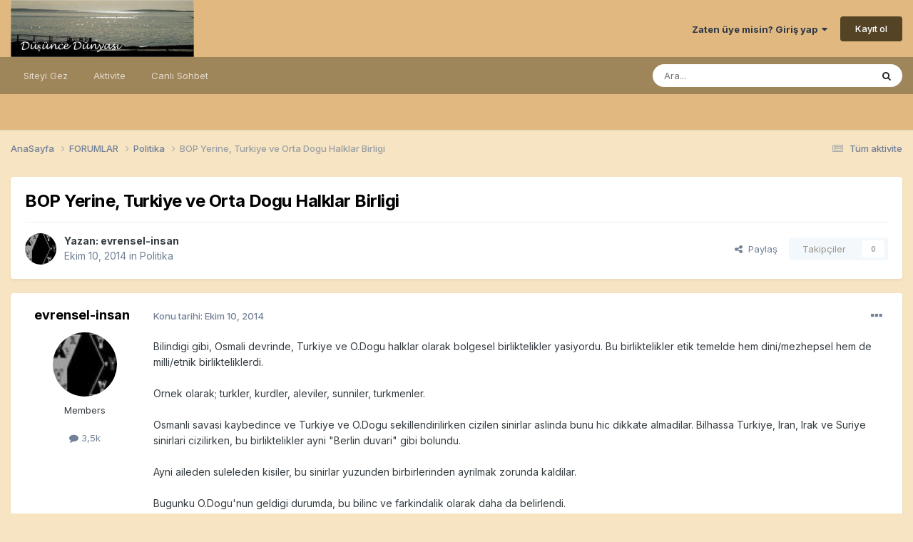

--- FILE ---
content_type: text/html;charset=UTF-8
request_url: https://forum.dusuncedunyasi.net/topic/1390-bop-yerine-turkiye-ve-orta-dogu-halklar-birligi/
body_size: 12248
content:
<!DOCTYPE html>
<html lang="tr-TR" dir="ltr">
	<head>
		<meta charset="utf-8">
        
		<title>BOP Yerine, Turkiye ve Orta Dogu Halklar Birligi - Politika - Düşünce Dünyası</title>
		
			<!-- Google tag (gtag.js) -->
<script async src="https://www.googletagmanager.com/gtag/js?id=G-QMG5YZBPEP"></script>
<script>
  window.dataLayer = window.dataLayer || [];
  function gtag(){dataLayer.push(arguments);}
  gtag('js', new Date());

  gtag('config', 'G-QMG5YZBPEP');
</script>
		
		
		
		

	<meta name="viewport" content="width=device-width, initial-scale=1">


	
	


	<meta name="twitter:card" content="summary" />




	
		
			
				<meta property="og:title" content="BOP Yerine, Turkiye ve Orta Dogu Halklar Birligi">
			
		
	

	
		
			
				<meta property="og:type" content="website">
			
		
	

	
		
			
				<meta property="og:url" content="https://forum.dusuncedunyasi.net/topic/1390-bop-yerine-turkiye-ve-orta-dogu-halklar-birligi/">
			
		
	

	
		
			
				<meta name="description" content="Bilindigi gibi, Osmali devrinde, Turkiye ve O.Dogu halklar olarak bolgesel birliktelikler yasiyordu. Bu birliktelikler etik temelde hem dini/mezhepsel hem de milli/etnik birlikteliklerdi.Ornek olarak; turkler, kurdler, aleviler, sunniler, turkmenler.Osmanli savasi kaybedince ve Turkiye ve O.Dogu ...">
			
		
	

	
		
			
				<meta property="og:description" content="Bilindigi gibi, Osmali devrinde, Turkiye ve O.Dogu halklar olarak bolgesel birliktelikler yasiyordu. Bu birliktelikler etik temelde hem dini/mezhepsel hem de milli/etnik birlikteliklerdi.Ornek olarak; turkler, kurdler, aleviler, sunniler, turkmenler.Osmanli savasi kaybedince ve Turkiye ve O.Dogu ...">
			
		
	

	
		
			
				<meta property="og:updated_time" content="2014-10-10T09:36:23Z">
			
		
	

	
		
			
				<meta property="og:site_name" content="Düşünce Dünyası">
			
		
	

	
		
			
				<meta property="og:locale" content="tr_TR">
			
		
	


	
		<link rel="canonical" href="https://forum.dusuncedunyasi.net/topic/1390-bop-yerine-turkiye-ve-orta-dogu-halklar-birligi/" />
	





<link rel="manifest" href="https://forum.dusuncedunyasi.net/manifest.webmanifest/">
<meta name="msapplication-config" content="https://forum.dusuncedunyasi.net/browserconfig.xml/">
<meta name="msapplication-starturl" content="/">
<meta name="application-name" content="Düşünce Dünyası">
<meta name="apple-mobile-web-app-title" content="Düşünce Dünyası">

	<meta name="theme-color" content="#e0b880">










<link rel="preload" href="//forum.dusuncedunyasi.net/applications/core/interface/font/fontawesome-webfont.woff2?v=4.7.0" as="font" crossorigin="anonymous">
		


	<link rel="preconnect" href="https://fonts.googleapis.com">
	<link rel="preconnect" href="https://fonts.gstatic.com" crossorigin>
	
		<link href="https://fonts.googleapis.com/css2?family=Inter:wght@300;400;500;600;700&display=swap" rel="stylesheet">
	



	<link rel='stylesheet' href='https://forum.dusuncedunyasi.net/uploads/css_built_1/341e4a57816af3ba440d891ca87450ff_framework.css?v=e57a1fe11f1755894539' media='all'>

	<link rel='stylesheet' href='https://forum.dusuncedunyasi.net/uploads/css_built_1/05e81b71abe4f22d6eb8d1a929494829_responsive.css?v=e57a1fe11f1755894539' media='all'>

	<link rel='stylesheet' href='https://forum.dusuncedunyasi.net/uploads/css_built_1/20446cf2d164adcc029377cb04d43d17_flags.css?v=e57a1fe11f1755894539' media='all'>

	<link rel='stylesheet' href='https://forum.dusuncedunyasi.net/uploads/css_built_1/90eb5adf50a8c640f633d47fd7eb1778_core.css?v=e57a1fe11f1755894539' media='all'>

	<link rel='stylesheet' href='https://forum.dusuncedunyasi.net/uploads/css_built_1/5a0da001ccc2200dc5625c3f3934497d_core_responsive.css?v=e57a1fe11f1755894539' media='all'>

	<link rel='stylesheet' href='https://forum.dusuncedunyasi.net/uploads/css_built_1/ec0c06d47f161faa24112e8cbf0665bc_chatbox.css?v=e57a1fe11f1755894539' media='all'>

	<link rel='stylesheet' href='https://forum.dusuncedunyasi.net/uploads/css_built_1/62e269ced0fdab7e30e026f1d30ae516_forums.css?v=e57a1fe11f1755894539' media='all'>

	<link rel='stylesheet' href='https://forum.dusuncedunyasi.net/uploads/css_built_1/76e62c573090645fb99a15a363d8620e_forums_responsive.css?v=e57a1fe11f1755894539' media='all'>

	<link rel='stylesheet' href='https://forum.dusuncedunyasi.net/uploads/css_built_1/ebdea0c6a7dab6d37900b9190d3ac77b_topics.css?v=e57a1fe11f1755894539' media='all'>





<link rel='stylesheet' href='https://forum.dusuncedunyasi.net/uploads/css_built_1/258adbb6e4f3e83cd3b355f84e3fa002_custom.css?v=e57a1fe11f1755894539' media='all'>




		
		

	
	<link rel='shortcut icon' href='https://forum.dusuncedunyasi.net/uploads/monthly_2021_06/favicon.ico' type="image/x-icon">

	</head>
	<body class="ipsApp ipsApp_front ipsJS_none ipsClearfix" data-controller="core.front.core.app"  data-message=""  data-pageapp="forums" data-pagelocation="front" data-pagemodule="forums" data-pagecontroller="topic" data-pageid="1390"   >
		
        

        

		<a href="#ipsLayout_mainArea" class="ipsHide" title="Go to main content on this page" accesskey="m">Jump to content</a>
		





		<div id="ipsLayout_header" class="ipsClearfix">
			<header>
				<div class="ipsLayout_container">
					


<a href='https://forum.dusuncedunyasi.net/' id='elLogo' accesskey='1'><img src="https://forum.dusuncedunyasi.net/uploads/monthly_2021_06/logo.jpg.67cf6f0d9307236d7141a7e207c33037.jpg" alt='Düşünce Dünyası'></a>

					
						

	<ul id="elUserNav" class="ipsList_inline cSignedOut ipsResponsive_showDesktop">
		
        
		
        
        
            
            
	


	<li class='cUserNav_icon ipsHide' id='elCart_container'></li>
	<li class='elUserNav_sep ipsHide' id='elCart_sep'></li>

<li id="elSignInLink">
                <a href="https://forum.dusuncedunyasi.net/login/" data-ipsmenu-closeonclick="false" data-ipsmenu id="elUserSignIn">
                    Zaten üye misin?  Giriş yap  <i class="fa fa-caret-down"></i>
                </a>
                
<div id='elUserSignIn_menu' class='ipsMenu ipsMenu_auto ipsHide'>
	<form accept-charset='utf-8' method='post' action='https://forum.dusuncedunyasi.net/login/'>
		<input type="hidden" name="csrfKey" value="fbc77f3813b6fb9c19b87a7cefb7ad76">
		<input type="hidden" name="ref" value="aHR0cHM6Ly9mb3J1bS5kdXN1bmNlZHVueWFzaS5uZXQvdG9waWMvMTM5MC1ib3AteWVyaW5lLXR1cmtpeWUtdmUtb3J0YS1kb2d1LWhhbGtsYXItYmlybGlnaS8=">
		<div data-role="loginForm">
			
			
			
				
<div class="ipsPad ipsForm ipsForm_vertical">
	<h4 class="ipsType_sectionHead">Giriş yap</h4>
	<br><br>
	<ul class='ipsList_reset'>
		<li class="ipsFieldRow ipsFieldRow_noLabel ipsFieldRow_fullWidth">
			
			
				<input type="text" placeholder="Lakap veya Email adresin" name="auth" autocomplete="email">
			
		</li>
		<li class="ipsFieldRow ipsFieldRow_noLabel ipsFieldRow_fullWidth">
			<input type="password" placeholder="Şifre" name="password" autocomplete="current-password">
		</li>
		<li class="ipsFieldRow ipsFieldRow_checkbox ipsClearfix">
			<span class="ipsCustomInput">
				<input type="checkbox" name="remember_me" id="remember_me_checkbox" value="1" checked aria-checked="true">
				<span></span>
			</span>
			<div class="ipsFieldRow_content">
				<label class="ipsFieldRow_label" for="remember_me_checkbox">Beni hatırla</label>
				<span class="ipsFieldRow_desc">Paylaşılan bilgisayarlarda önerilmez</span>
			</div>
		</li>
		<li class="ipsFieldRow ipsFieldRow_fullWidth">
			<button type="submit" name="_processLogin" value="usernamepassword" class="ipsButton ipsButton_primary ipsButton_small" id="elSignIn_submit">Giriş yap</button>
			
				<p class="ipsType_right ipsType_small">
					
						<a href='https://forum.dusuncedunyasi.net/lostpassword/' data-ipsDialog data-ipsDialog-title='Şifreni mi unuttun?'>
					
					Şifreni mi unuttun?</a>
				</p>
			
		</li>
	</ul>
</div>
			
		</div>
	</form>
</div>
            </li>
            
        
		
			<li>
				
					<a href="https://forum.dusuncedunyasi.net/register/" data-ipsdialog data-ipsdialog-size="narrow" data-ipsdialog-title="Kayıt ol"  id="elRegisterButton" class="ipsButton ipsButton_normal ipsButton_primary">Kayıt ol</a>
				
			</li>
		
	</ul>

						
<ul class='ipsMobileHamburger ipsList_reset ipsResponsive_hideDesktop'>
	<li data-ipsDrawer data-ipsDrawer-drawerElem='#elMobileDrawer'>
		<a href='#' >
			
			
				
			
			
			
			<i class='fa fa-navicon'></i>
		</a>
	</li>
</ul>
					
				</div>
			</header>
			

	<nav data-controller='core.front.core.navBar' class=' ipsResponsive_showDesktop'>
		<div class='ipsNavBar_primary ipsLayout_container '>
			<ul data-role="primaryNavBar" class='ipsClearfix'>
				


	
		
		
		<li  id='elNavSecondary_1' data-role="navBarItem" data-navApp="core" data-navExt="CustomItem">
			
			
				<a href="http://forum.dusuncedunyasi.net"  data-navItem-id="1" >
					Siteyi Gez<span class='ipsNavBar_active__identifier'></span>
				</a>
			
			
				<ul class='ipsNavBar_secondary ipsHide' data-role='secondaryNavBar'>
					


	
		
		
		<li  id='elNavSecondary_39' data-role="navBarItem" data-navApp="cms" data-navExt="Pages">
			
			
				<a href="https://forum.dusuncedunyasi.net/home/"  data-navItem-id="39" >
					Ana Sayfa<span class='ipsNavBar_active__identifier'></span>
				</a>
			
			
		</li>
	
	

	
		
		
		<li  id='elNavSecondary_41' data-role="navBarItem" data-navApp="core" data-navExt="CustomItem">
			
			
				<a href="http://forum.dusuncedunyasi.net"  data-navItem-id="41" >
					Forum<span class='ipsNavBar_active__identifier'></span>
				</a>
			
			
		</li>
	
	

	
		
		
		<li  id='elNavSecondary_3' data-role="navBarItem" data-navApp="core" data-navExt="Clubs">
			
			
				<a href="https://forum.dusuncedunyasi.net/clubs/"  data-navItem-id="3" >
					Kulüpler<span class='ipsNavBar_active__identifier'></span>
				</a>
			
			
		</li>
	
	

	
		
		
		<li  id='elNavSecondary_35' data-role="navBarItem" data-navApp="cms" data-navExt="Pages">
			
			
				<a href="https://forum.dusuncedunyasi.net/posts/"  data-navItem-id="35" >
					Makaleler<span class='ipsNavBar_active__identifier'></span>
				</a>
			
			
		</li>
	
	

	
		
		
		<li  id='elNavSecondary_36' data-role="navBarItem" data-navApp="cms" data-navExt="Pages">
			
			
				<a href="https://forum.dusuncedunyasi.net/videolar/"  data-navItem-id="36" >
					Videolar<span class='ipsNavBar_active__identifier'></span>
				</a>
			
			
		</li>
	
	

	
	

	
	

	
		
		
		<li  id='elNavSecondary_37' data-role="navBarItem" data-navApp="cms" data-navExt="Pages">
			
			
				<a href="https://forum.dusuncedunyasi.net/baglantilar/"  data-navItem-id="37" >
					Bağlantılar<span class='ipsNavBar_active__identifier'></span>
				</a>
			
			
		</li>
	
	

	
	

	
		
		
		<li  id='elNavSecondary_31' data-role="navBarItem" data-navApp="core" data-navExt="OnlineUsers">
			
			
				<a href="https://forum.dusuncedunyasi.net/online/"  data-navItem-id="31" >
					Çevrimiçi kullanıcılar<span class='ipsNavBar_active__identifier'></span>
				</a>
			
			
		</li>
	
	

	
		
		
		<li  id='elNavSecondary_32' data-role="navBarItem" data-navApp="core" data-navExt="Leaderboard">
			
			
				<a href="https://forum.dusuncedunyasi.net/leaderboard/"  data-navItem-id="32" >
					Liderler Sıralaması<span class='ipsNavBar_active__identifier'></span>
				</a>
			
			
		</li>
	
	

					<li class='ipsHide' id='elNavigationMore_1' data-role='navMore'>
						<a href='#' data-ipsMenu data-ipsMenu-appendTo='#elNavigationMore_1' id='elNavigationMore_1_dropdown'>More <i class='fa fa-caret-down'></i></a>
						<ul class='ipsHide ipsMenu ipsMenu_auto' id='elNavigationMore_1_dropdown_menu' data-role='moreDropdown'></ul>
					</li>
				</ul>
			
		</li>
	
	

	
		
		
		<li  id='elNavSecondary_2' data-role="navBarItem" data-navApp="core" data-navExt="CustomItem">
			
			
				<a href="https://forum.dusuncedunyasi.net/discover/"  data-navItem-id="2" >
					Aktivite<span class='ipsNavBar_active__identifier'></span>
				</a>
			
			
				<ul class='ipsNavBar_secondary ipsHide' data-role='secondaryNavBar'>
					


	
		
		
		<li  id='elNavSecondary_4' data-role="navBarItem" data-navApp="core" data-navExt="AllActivity">
			
			
				<a href="https://forum.dusuncedunyasi.net/discover/"  data-navItem-id="4" >
					Tüm aktivite<span class='ipsNavBar_active__identifier'></span>
				</a>
			
			
		</li>
	
	

	
	

	
	

	
	

	
		
		
		<li  id='elNavSecondary_8' data-role="navBarItem" data-navApp="core" data-navExt="Search">
			
			
				<a href="https://forum.dusuncedunyasi.net/search/"  data-navItem-id="8" >
					Ara<span class='ipsNavBar_active__identifier'></span>
				</a>
			
			
		</li>
	
	

	
	

					<li class='ipsHide' id='elNavigationMore_2' data-role='navMore'>
						<a href='#' data-ipsMenu data-ipsMenu-appendTo='#elNavigationMore_2' id='elNavigationMore_2_dropdown'>More <i class='fa fa-caret-down'></i></a>
						<ul class='ipsHide ipsMenu ipsMenu_auto' id='elNavigationMore_2_dropdown_menu' data-role='moreDropdown'></ul>
					</li>
				</ul>
			
		</li>
	
	

	
	

	
	

	
		
		
		<li  id='elNavSecondary_42' data-role="navBarItem" data-navApp="bimchatbox" data-navExt="Chatbox">
			
			
				<a href="https://forum.dusuncedunyasi.net/bimchatbox/"  data-navItem-id="42" >
					Canlı Sohbet<span class='ipsNavBar_active__identifier'></span>
				</a>
			
			
		</li>
	
	

				<li class='ipsHide' id='elNavigationMore' data-role='navMore'>
					<a href='#' data-ipsMenu data-ipsMenu-appendTo='#elNavigationMore' id='elNavigationMore_dropdown'>More</a>
					<ul class='ipsNavBar_secondary ipsHide' data-role='secondaryNavBar'>
						<li class='ipsHide' id='elNavigationMore_more' data-role='navMore'>
							<a href='#' data-ipsMenu data-ipsMenu-appendTo='#elNavigationMore_more' id='elNavigationMore_more_dropdown'>More <i class='fa fa-caret-down'></i></a>
							<ul class='ipsHide ipsMenu ipsMenu_auto' id='elNavigationMore_more_dropdown_menu' data-role='moreDropdown'></ul>
						</li>
					</ul>
				</li>
			</ul>
			

	<div id="elSearchWrapper">
		<div id='elSearch' data-controller="core.front.core.quickSearch">
			<form accept-charset='utf-8' action='//forum.dusuncedunyasi.net/search/?do=quicksearch' method='post'>
                <input type='search' id='elSearchField' placeholder='Ara...' name='q' autocomplete='off' aria-label='Ara'>
                <details class='cSearchFilter'>
                    <summary class='cSearchFilter__text'></summary>
                    <ul class='cSearchFilter__menu'>
                        
                        <li><label><input type="radio" name="type" value="all" ><span class='cSearchFilter__menuText'>Herşeyi</span></label></li>
                        
                            
                                <li><label><input type="radio" name="type" value='contextual_{&quot;type&quot;:&quot;forums_topic&quot;,&quot;nodes&quot;:9}' checked><span class='cSearchFilter__menuText'>Bu bölümü</span></label></li>
                            
                                <li><label><input type="radio" name="type" value='contextual_{&quot;type&quot;:&quot;forums_topic&quot;,&quot;item&quot;:1390}' checked><span class='cSearchFilter__menuText'>This Topic</span></label></li>
                            
                        
                        
                            <li><label><input type="radio" name="type" value="core_statuses_status"><span class='cSearchFilter__menuText'>Durum güncellemeleri</span></label></li>
                        
                            <li><label><input type="radio" name="type" value="forums_topic"><span class='cSearchFilter__menuText'>Konular</span></label></li>
                        
                            <li><label><input type="radio" name="type" value="nexus_package_item"><span class='cSearchFilter__menuText'>Products</span></label></li>
                        
                            <li><label><input type="radio" name="type" value="cms_pages_pageitem"><span class='cSearchFilter__menuText'>Pages</span></label></li>
                        
                            <li><label><input type="radio" name="type" value="cms_records2"><span class='cSearchFilter__menuText'>Posts</span></label></li>
                        
                            <li><label><input type="radio" name="type" value="core_members"><span class='cSearchFilter__menuText'>Üyeler</span></label></li>
                        
                    </ul>
                </details>
				<button class='cSearchSubmit' type="submit" aria-label='Ara'><i class="fa fa-search"></i></button>
			</form>
		</div>
	</div>

		</div>
	</nav>

			
<ul id='elMobileNav' class='ipsResponsive_hideDesktop' data-controller='core.front.core.mobileNav'>
	
		
			
			
				
				
			
				
					<li id='elMobileBreadcrumb'>
						<a href='https://forum.dusuncedunyasi.net/forum/9-politika/'>
							<span>Politika</span>
						</a>
					</li>
				
				
			
				
				
			
		
	
	
	
	<li >
		<a data-action="defaultStream" href='https://forum.dusuncedunyasi.net/discover/'><i class="fa fa-newspaper-o" aria-hidden="true"></i></a>
	</li>

	

	
		<li class='ipsJS_show'>
			<a href='https://forum.dusuncedunyasi.net/search/'><i class='fa fa-search'></i></a>
		</li>
	
</ul>
		</div>
		<main id="ipsLayout_body" class="ipsLayout_container">
			<div id="ipsLayout_contentArea">
				<div id="ipsLayout_contentWrapper">
					
<nav class='ipsBreadcrumb ipsBreadcrumb_top ipsFaded_withHover'>
	

	<ul class='ipsList_inline ipsPos_right'>
		
		<li >
			<a data-action="defaultStream" class='ipsType_light '  href='https://forum.dusuncedunyasi.net/discover/'><i class="fa fa-newspaper-o" aria-hidden="true"></i> <span>Tüm aktivite</span></a>
		</li>
		
	</ul>

	<ul data-role="breadcrumbList">
		<li>
			<a title="AnaSayfa" href='https://forum.dusuncedunyasi.net/'>
				<span>AnaSayfa <i class='fa fa-angle-right'></i></span>
			</a>
		</li>
		
		
			<li>
				
					<a href='https://forum.dusuncedunyasi.net/forum/5-forumlar/'>
						<span>FORUMLAR <i class='fa fa-angle-right' aria-hidden="true"></i></span>
					</a>
				
			</li>
		
			<li>
				
					<a href='https://forum.dusuncedunyasi.net/forum/9-politika/'>
						<span>Politika <i class='fa fa-angle-right' aria-hidden="true"></i></span>
					</a>
				
			</li>
		
			<li>
				
					BOP Yerine, Turkiye ve Orta Dogu Halklar Birligi
				
			</li>
		
	</ul>
</nav>
					
					<div id="ipsLayout_mainArea">
						<script async src="https://pagead2.googlesyndication.com/pagead/js/adsbygoogle.js?client=ca-pub-3412107378336968"
     crossorigin="anonymous"></script>
						
						
						

	




						



<div class="ipsPageHeader ipsResponsive_pull ipsBox ipsPadding sm:ipsPadding:half ipsMargin_bottom">
		
	
	<div class="ipsFlex ipsFlex-ai:center ipsFlex-fw:wrap ipsGap:4">
		<div class="ipsFlex-flex:11">
			<h1 class="ipsType_pageTitle ipsContained_container">
				

				
				
					<span class="ipsType_break ipsContained">
						<span>BOP Yerine, Turkiye ve Orta Dogu Halklar Birligi</span>
					</span>
				
			</h1>
			
			
		</div>
		
	</div>
	<hr class="ipsHr">
	<div class="ipsPageHeader__meta ipsFlex ipsFlex-jc:between ipsFlex-ai:center ipsFlex-fw:wrap ipsGap:3">
		<div class="ipsFlex-flex:11">
			<div class="ipsPhotoPanel ipsPhotoPanel_mini ipsPhotoPanel_notPhone ipsClearfix">
				


	<a href="https://forum.dusuncedunyasi.net/profile/31-evrensel-insan/" rel="nofollow" data-ipsHover data-ipsHover-width="370" data-ipsHover-target="https://forum.dusuncedunyasi.net/profile/31-evrensel-insan/?do=hovercard" class="ipsUserPhoto ipsUserPhoto_mini" title="evrensel-insan üyemizin profiline bak">
		<img src='https://forum.dusuncedunyasi.net/uploads/av-31.jpg' alt='evrensel-insan' loading="lazy">
	</a>

				<div>
					<p class="ipsType_reset ipsType_blendLinks">
						<span class="ipsType_normal">
						
							<strong>Yazan: 


<a href='https://forum.dusuncedunyasi.net/profile/31-evrensel-insan/' rel="nofollow" data-ipsHover data-ipsHover-width='370' data-ipsHover-target='https://forum.dusuncedunyasi.net/profile/31-evrensel-insan/?do=hovercard&amp;referrer=https%253A%252F%252Fforum.dusuncedunyasi.net%252Ftopic%252F1390-bop-yerine-turkiye-ve-orta-dogu-halklar-birligi%252F' title="evrensel-insan üyemizin profiline bak" class="ipsType_break">evrensel-insan</a></strong><br>
							<span class="ipsType_light"><time datetime='2014-10-10T09:36:23Z' title='10-10-2014 09:36' data-short='11 yr'>Ekim 10, 2014</time> in <a href="https://forum.dusuncedunyasi.net/forum/9-politika/">Politika</a></span>
						
						</span>
					</p>
				</div>
			</div>
		</div>
		
			<div class="ipsFlex-flex:01 ipsResponsive_hidePhone">
				<div class="ipsShareLinks">
					
						


    <a href='#elShareItem_897127768_menu' id='elShareItem_897127768' data-ipsMenu class='ipsShareButton ipsButton ipsButton_verySmall ipsButton_link ipsButton_link--light'>
        <span><i class='fa fa-share-alt'></i></span> &nbsp;Paylaş
    </a>

    <div class='ipsPadding ipsMenu ipsMenu_normal ipsHide' id='elShareItem_897127768_menu' data-controller="core.front.core.sharelink">
        
        
        	
        
        <span data-ipsCopy data-ipsCopy-flashmessage>
            <a href="https://forum.dusuncedunyasi.net/topic/1390-bop-yerine-turkiye-ve-orta-dogu-halklar-birligi/" class="ipsButton ipsButton_light ipsButton_small ipsButton_fullWidth" data-role="copyButton" data-clipboard-text="https://forum.dusuncedunyasi.net/topic/1390-bop-yerine-turkiye-ve-orta-dogu-halklar-birligi/" data-ipstooltip title='Copy Link to Clipboard'><i class="fa fa-clone"></i> https://forum.dusuncedunyasi.net/topic/1390-bop-yerine-turkiye-ve-orta-dogu-halklar-birligi/</a>
        </span>
        <ul class='ipsShareLinks ipsMargin_top:half'>
            
                <li>
<a href="https://x.com/share?url=https%3A%2F%2Fforum.dusuncedunyasi.net%2Ftopic%2F1390-bop-yerine-turkiye-ve-orta-dogu-halklar-birligi%2F" class="cShareLink cShareLink_x" target="_blank" data-role="shareLink" title='Share on X' data-ipsTooltip rel='nofollow noopener'>
    <i class="fa fa-x"></i>
</a></li>
            
                <li>
<a href="https://www.facebook.com/sharer/sharer.php?u=https%3A%2F%2Fforum.dusuncedunyasi.net%2Ftopic%2F1390-bop-yerine-turkiye-ve-orta-dogu-halklar-birligi%2F" class="cShareLink cShareLink_facebook" target="_blank" data-role="shareLink" title='Share on Facebook' data-ipsTooltip rel='noopener nofollow'>
	<i class="fa fa-facebook"></i>
</a></li>
            
                <li>
<a href="https://www.reddit.com/submit?url=https%3A%2F%2Fforum.dusuncedunyasi.net%2Ftopic%2F1390-bop-yerine-turkiye-ve-orta-dogu-halklar-birligi%2F&amp;title=BOP+Yerine%2C+Turkiye+ve+Orta+Dogu+Halklar+Birligi" rel="nofollow noopener" class="cShareLink cShareLink_reddit" target="_blank" title='Share on Reddit' data-ipsTooltip>
	<i class="fa fa-reddit"></i>
</a></li>
            
                <li>
<a href="mailto:?subject=BOP%20Yerine%2C%20Turkiye%20ve%20Orta%20Dogu%20Halklar%20Birligi&body=https%3A%2F%2Fforum.dusuncedunyasi.net%2Ftopic%2F1390-bop-yerine-turkiye-ve-orta-dogu-halklar-birligi%2F" rel='nofollow' class='cShareLink cShareLink_email' title='Share via email' data-ipsTooltip>
	<i class="fa fa-envelope"></i>
</a></li>
            
                <li>
<a href="https://pinterest.com/pin/create/button/?url=https://forum.dusuncedunyasi.net/topic/1390-bop-yerine-turkiye-ve-orta-dogu-halklar-birligi/&amp;media=" class="cShareLink cShareLink_pinterest" rel="nofollow noopener" target="_blank" data-role="shareLink" title='Share on Pinterest' data-ipsTooltip>
	<i class="fa fa-pinterest"></i>
</a></li>
            
        </ul>
        
            <hr class='ipsHr'>
            <button class='ipsHide ipsButton ipsButton_verySmall ipsButton_light ipsButton_fullWidth ipsMargin_top:half' data-controller='core.front.core.webshare' data-role='webShare' data-webShareTitle='BOP Yerine, Turkiye ve Orta Dogu Halklar Birligi' data-webShareText='BOP Yerine, Turkiye ve Orta Dogu Halklar Birligi' data-webShareUrl='https://forum.dusuncedunyasi.net/topic/1390-bop-yerine-turkiye-ve-orta-dogu-halklar-birligi/'>More sharing options...</button>
        
    </div>

					
					
                    

					



					

<div data-followApp='forums' data-followArea='topic' data-followID='1390' data-controller='core.front.core.followButton'>
	

	<a href='https://forum.dusuncedunyasi.net/login/' rel="nofollow" class="ipsFollow ipsPos_middle ipsButton ipsButton_light ipsButton_verySmall ipsButton_disabled" data-role="followButton" data-ipsTooltip title='Sign in to follow this'>
		<span>Takipçiler</span>
		<span class='ipsCommentCount'>0</span>
	</a>

</div>
				</div>
			</div>
					
	</div>
	
	
</div>








<div class="ipsClearfix">
	<ul class="ipsToolList ipsToolList_horizontal ipsClearfix ipsSpacer_both ipsResponsive_hidePhone">
		
		
		
	</ul>
</div>

<div id="comments" data-controller="core.front.core.commentFeed,forums.front.topic.view, core.front.core.ignoredComments" data-autopoll data-baseurl="https://forum.dusuncedunyasi.net/topic/1390-bop-yerine-turkiye-ve-orta-dogu-halklar-birligi/" data-lastpage data-feedid="topic-1390" class="cTopic ipsClear ipsSpacer_top">
	
			
	

	

<div data-controller='core.front.core.recommendedComments' data-url='https://forum.dusuncedunyasi.net/topic/1390-bop-yerine-turkiye-ve-orta-dogu-halklar-birligi/?recommended=comments' class='ipsRecommendedComments ipsHide'>
	<div data-role="recommendedComments">
		<h2 class='ipsType_sectionHead ipsType_large ipsType_bold ipsMargin_bottom'>Recommended Posts</h2>
		
	</div>
</div>
	
	<div id="elPostFeed" data-role="commentFeed" data-controller="core.front.core.moderation" >
		<form action="https://forum.dusuncedunyasi.net/topic/1390-bop-yerine-turkiye-ve-orta-dogu-halklar-birligi/?csrfKey=fbc77f3813b6fb9c19b87a7cefb7ad76&amp;do=multimodComment" method="post" data-ipspageaction data-role="moderationTools">
			
			
				

					

					
					



<a id='findComment-11768'></a>
<a id='comment-11768'></a>
<article  id='elComment_11768' class='cPost ipsBox ipsResponsive_pull  ipsComment  ipsComment_parent ipsClearfix ipsClear ipsColumns ipsColumns_noSpacing ipsColumns_collapsePhone    '>
	

	

	<div class='cAuthorPane_mobile ipsResponsive_showPhone'>
		<div class='cAuthorPane_photo'>
			<div class='cAuthorPane_photoWrap'>
				


	<a href="https://forum.dusuncedunyasi.net/profile/31-evrensel-insan/" rel="nofollow" data-ipsHover data-ipsHover-width="370" data-ipsHover-target="https://forum.dusuncedunyasi.net/profile/31-evrensel-insan/?do=hovercard" class="ipsUserPhoto ipsUserPhoto_large" title="evrensel-insan üyemizin profiline bak">
		<img src='https://forum.dusuncedunyasi.net/uploads/av-31.jpg' alt='evrensel-insan' loading="lazy">
	</a>

				
				
			</div>
		</div>
		<div class='cAuthorPane_content'>
			<h3 class='ipsType_sectionHead cAuthorPane_author ipsType_break ipsType_blendLinks ipsFlex ipsFlex-ai:center'>
				


<a href='https://forum.dusuncedunyasi.net/profile/31-evrensel-insan/' rel="nofollow" data-ipsHover data-ipsHover-width='370' data-ipsHover-target='https://forum.dusuncedunyasi.net/profile/31-evrensel-insan/?do=hovercard&amp;referrer=https%253A%252F%252Fforum.dusuncedunyasi.net%252Ftopic%252F1390-bop-yerine-turkiye-ve-orta-dogu-halklar-birligi%252F' title="evrensel-insan üyemizin profiline bak" class="ipsType_break">evrensel-insan</a>
			</h3>
			<div class='ipsType_light ipsType_reset'>
			    <a href='https://forum.dusuncedunyasi.net/topic/1390-bop-yerine-turkiye-ve-orta-dogu-halklar-birligi/#findComment-11768' rel="nofollow" class='ipsType_blendLinks'>Konu tarihi: <time datetime='2014-10-10T09:36:23Z' title='10-10-2014 09:36' data-short='11 yr'>Ekim 10, 2014</time></a>
				
			</div>
		</div>
	</div>
	<aside class='ipsComment_author cAuthorPane ipsColumn ipsColumn_medium ipsResponsive_hidePhone'>
		<h3 class='ipsType_sectionHead cAuthorPane_author ipsType_blendLinks ipsType_break'><strong>


<a href='https://forum.dusuncedunyasi.net/profile/31-evrensel-insan/' rel="nofollow" data-ipsHover data-ipsHover-width='370' data-ipsHover-target='https://forum.dusuncedunyasi.net/profile/31-evrensel-insan/?do=hovercard&amp;referrer=https%253A%252F%252Fforum.dusuncedunyasi.net%252Ftopic%252F1390-bop-yerine-turkiye-ve-orta-dogu-halklar-birligi%252F' title="evrensel-insan üyemizin profiline bak" class="ipsType_break">evrensel-insan</a></strong>
			
		</h3>
		<ul class='cAuthorPane_info ipsList_reset'>
			<li data-role='photo' class='cAuthorPane_photo'>
				<div class='cAuthorPane_photoWrap'>
					


	<a href="https://forum.dusuncedunyasi.net/profile/31-evrensel-insan/" rel="nofollow" data-ipsHover data-ipsHover-width="370" data-ipsHover-target="https://forum.dusuncedunyasi.net/profile/31-evrensel-insan/?do=hovercard" class="ipsUserPhoto ipsUserPhoto_large" title="evrensel-insan üyemizin profiline bak">
		<img src='https://forum.dusuncedunyasi.net/uploads/av-31.jpg' alt='evrensel-insan' loading="lazy">
	</a>

					
					
				</div>
			</li>
			
				<li data-role='group'>Members</li>
				
			
			
				<li data-role='stats' class='ipsMargin_top'>
					<ul class="ipsList_reset ipsType_light ipsFlex ipsFlex-ai:center ipsFlex-jc:center ipsGap_row:2 cAuthorPane_stats">
						<li>
							
								<a href="https://forum.dusuncedunyasi.net/profile/31-evrensel-insan/content/" rel="nofollow" title="3.544 mesaj" data-ipsTooltip class="ipsType_blendLinks">
							
								<i class="fa fa-comment"></i> 3,5k
							
								</a>
							
						</li>
						
					</ul>
				</li>
			
			
				

			
		</ul>
	</aside>
	<div class='ipsColumn ipsColumn_fluid ipsMargin:none'>
		

<div id='comment-11768_wrap' data-controller='core.front.core.comment' data-commentApp='forums' data-commentType='forums' data-commentID="11768" data-quoteData='{&quot;userid&quot;:31,&quot;username&quot;:&quot;evrensel-insan&quot;,&quot;timestamp&quot;:1412933783,&quot;contentapp&quot;:&quot;forums&quot;,&quot;contenttype&quot;:&quot;forums&quot;,&quot;contentid&quot;:1390,&quot;contentclass&quot;:&quot;forums_Topic&quot;,&quot;contentcommentid&quot;:11768}' class='ipsComment_content ipsType_medium'>

	<div class='ipsComment_meta ipsType_light ipsFlex ipsFlex-ai:center ipsFlex-jc:between ipsFlex-fd:row-reverse'>
		<div class='ipsType_light ipsType_reset ipsType_blendLinks ipsComment_toolWrap'>
			<div class='ipsResponsive_hidePhone ipsComment_badges'>
				<ul class='ipsList_reset ipsFlex ipsFlex-jc:end ipsFlex-fw:wrap ipsGap:2 ipsGap_row:1'>
					
					
					
					
					
				</ul>
			</div>
			<ul class='ipsList_reset ipsComment_tools'>
				<li>
					<a href='#elControls_11768_menu' class='ipsComment_ellipsis' id='elControls_11768' title='Daha fazla seçenek...' data-ipsMenu data-ipsMenu-appendTo='#comment-11768_wrap'><i class='fa fa-ellipsis-h'></i></a>
					<ul id='elControls_11768_menu' class='ipsMenu ipsMenu_narrow ipsHide'>
						
							<li class='ipsMenu_item'><a href='https://forum.dusuncedunyasi.net/topic/1390-bop-yerine-turkiye-ve-orta-dogu-halklar-birligi/?do=reportComment&amp;comment=11768' data-ipsDialog data-ipsDialog-remoteSubmit data-ipsDialog-size='medium' data-ipsDialog-flashMessage='Thanks for your report.' data-ipsDialog-title="Report post" data-action='reportComment' title='Report this content'>Report</a></li>
						
						
                        
						
						
						
							
								
							
							
							
							
							
							
						
					</ul>
				</li>
				
			</ul>
		</div>

		<div class='ipsType_reset ipsResponsive_hidePhone'>
		   
		   Konu tarihi: <time datetime='2014-10-10T09:36:23Z' title='10-10-2014 09:36' data-short='11 yr'>Ekim 10, 2014</time>
		   
			
			<span class='ipsResponsive_hidePhone'>
				
				
			</span>
		</div>
	</div>

	

    

	<div class='cPost_contentWrap'>
		
		<div data-role='commentContent' class='ipsType_normal ipsType_richText ipsPadding_bottom ipsContained' data-controller='core.front.core.lightboxedImages'>
			<p>Bilindigi gibi, Osmali devrinde, Turkiye ve O.Dogu halklar olarak bolgesel birliktelikler yasiyordu. Bu birliktelikler etik temelde hem dini/mezhepsel hem de milli/etnik birlikteliklerdi.<br /><br />Ornek olarak; turkler, kurdler, aleviler, sunniler, turkmenler.<br /><br />Osmanli savasi kaybedince ve Turkiye ve O.Dogu sekillendirilirken cizilen sinirlar aslinda bunu hic dikkate almadilar. Bilhassa Turkiye, Iran, Irak ve Suriye sinirlari cizilirken, bu birliktelikler ayni "Berlin duvari" gibi bolundu.<br /><br />Ayni aileden suleleden kisiler, bu sinirlar yuzunden birbirlerinden ayrilmak zorunda kaldilar.<br /><br />Bugunku O.Dogu'nun geldigi durumda, bu bilinc ve farkindalik olarak daha da belirlendi.<br /><br />Mesela Kobani yerlesim merkezindeki cogu kisinin, karsisindaki Turkiye sinirinda akrabalari var. Bu butun 900 k.m ve Iran siniri icin de gecerli<br /><br />Benim dusuncem, evrensel-hukuk insan haklari ve hak ve ozgurlukler acisindan bir cesit yaratilacak "diplomatic birlik" yani bu ulkerler arasi sinir andlasmalari ile bu ulkelerde yasayan akrabalarin yakinlarinin biri biri ile gorusebilme kolayliginin saglanmasi.<br /><br />Bir cesit "Avrupa Birligi" pasaport kontrolunun ortadan kalkmasi ve sanki ayni ulke de yasiyorlarmis gibi, biribirleri ile gorusebilmeleri.<br /><br />Bu dusunce de BOP'taki gibi, ne petrolvari ekonomik bir cikar, ne mikroatrimcilik gibi politik bir cikar, ne yonetim/yonlendirim ve kullanim gibi iktidar cikari, ne de bir stratejik cikar yok.<br /><br />Sadece insani olarak bolgede yasayan ve ayni etik degerleri paylasan ve akraba olan halklarin evrensel hukuk insan haklari temelindeki iliski hak ve ozgurlugu soz konusu.<br /><br />Ben aslinda pratikte her beyni calisanin ve cagdas olmak isteyenin, butun bu olanlardan bu dusunceyi algilayabilecegini dusunuyorum.<br /><br />Aslinda batinin da halklarinin bu temelde dusunce uretmesi ve birlesmesi, bu dusunceye destek verecek.<br /><br />Tabi butun bunlarin saglanabilmesi her bir butunlugun parcasi olan ulkenin durumu algi bilinc duzeyleri iktidarlari ve ulke yonetimleri farklilik gosteriyor.<br /><br />Ayrica bu dusunceye sicak bakmalari da onlara bir suru cikar farklarinin kaybini getirecek.<br /><br />Yalniz boyle bir dusunce mucadelesinin halklar arasindaki ortak ses verisinin yanki bulacagini ve duyulacagini dusunuyorum.<br /><br />En azindan son uc gundur Turkiye de olanlar ve provakasyonlar, ISID, Hizbullah, PKK ve devlet polis/sivil provakasyonlari halklar icin sokaga cikan ve demokratik hakkini kullananlari bu provakatorlerden farkli kilacak.</p>

			
		</div>

		
			<div class='ipsItemControls'>
				
					
						

	<div data-controller='core.front.core.reaction' class='ipsItemControls_right ipsClearfix '>	
		<div class='ipsReact ipsPos_right'>
			
				
				<div class='ipsReact_blurb ' data-role='reactionBlurb'>
					
						

	
	<ul class='ipsReact_reactions'>
		
		
			
				
				<li class='ipsReact_reactCount'>
					
						<span data-ipsTooltip title="Like">
					
							<span>
								<img src='https://forum.dusuncedunyasi.net/uploads/reactions/react_like.png' alt="Like" loading="lazy">
							</span>
							<span>
								4
							</span>
					
						</span>
					
				</li>
			
		
	</ul>

					
				</div>
			
			
			
		</div>
	</div>

					
				
				<ul class='ipsComment_controls ipsClearfix ipsItemControls_left' data-role="commentControls">
					
						
						
						
						
												
					
					<li class='ipsHide' data-role='commentLoading'>
						<span class='ipsLoading ipsLoading_tiny ipsLoading_noAnim'></span>
					</li>
				</ul>
			</div>
		

		
			

		
	</div>

	
    
</div>
	</div>
</article>
					
					
					
				
			
			
<input type="hidden" name="csrfKey" value="fbc77f3813b6fb9c19b87a7cefb7ad76" />


		</form>
	</div>

	
	
	
	
	
		<a id="replyForm"></a>
	<div data-role="replyArea" class="cTopicPostArea ipsBox ipsResponsive_pull ipsPadding cTopicPostArea_noSize ipsSpacer_top" >
			
				
				

<div>
	<input type="hidden" name="csrfKey" value="fbc77f3813b6fb9c19b87a7cefb7ad76">
	
		<div class='ipsType_center ipsPad cGuestTeaser'>
			
				<h2 class='ipsType_pageTitle'>Create an account or sign in to comment</h2>
				<p class='ipsType_light ipsType_normal ipsType_reset ipsSpacer_top ipsSpacer_half'>You need to be a member in order to leave a comment</p>
			
	
			<div class='ipsBox ipsPad ipsSpacer_top'>
				<div class='ipsGrid ipsGrid_collapsePhone'>
					<div class='ipsGrid_span6 cGuestTeaser_left'>
						<h2 class='ipsType_sectionHead'>Create an account</h2>
						<p class='ipsType_normal ipsType_reset ipsType_light ipsSpacer_bottom'>Sign up for a new account in our community. It's easy!</p>
						
							<a href='https://forum.dusuncedunyasi.net/register/' class='ipsButton ipsButton_primary ipsButton_small' data-ipsDialog data-ipsDialog-size='narrow' data-ipsDialog-title='Kayıt ol'>
						
						Register a new account</a>
					</div>
					<div class='ipsGrid_span6 cGuestTeaser_right'>
						<h2 class='ipsType_sectionHead'>Giriş yap</h2>
						<p class='ipsType_normal ipsType_reset ipsType_light ipsSpacer_bottom'>Already have an account? Sign in here.</p>
						<a href='https://forum.dusuncedunyasi.net/login/?ref=aHR0cHM6Ly9mb3J1bS5kdXN1bmNlZHVueWFzaS5uZXQvdG9waWMvMTM5MC1ib3AteWVyaW5lLXR1cmtpeWUtdmUtb3J0YS1kb2d1LWhhbGtsYXItYmlybGlnaS8jcmVwbHlGb3Jt' data-ipsDialog data-ipsDialog-size='medium' data-ipsDialog-remoteVerify="false" data-ipsDialog-title="Sign In Now" class='ipsButton ipsButton_primary ipsButton_small'>Sign In Now</a>
					</div>
				</div>
			</div>
		</div>
	
</div>
			
		</div>
	

	
		<div class="ipsBox ipsPadding ipsResponsive_pull ipsResponsive_showPhone ipsMargin_top">
			<div class="ipsShareLinks">
				
					


    <a href='#elShareItem_977556086_menu' id='elShareItem_977556086' data-ipsMenu class='ipsShareButton ipsButton ipsButton_verySmall ipsButton_light '>
        <span><i class='fa fa-share-alt'></i></span> &nbsp;Paylaş
    </a>

    <div class='ipsPadding ipsMenu ipsMenu_normal ipsHide' id='elShareItem_977556086_menu' data-controller="core.front.core.sharelink">
        
        
        	
        
        <span data-ipsCopy data-ipsCopy-flashmessage>
            <a href="https://forum.dusuncedunyasi.net/topic/1390-bop-yerine-turkiye-ve-orta-dogu-halklar-birligi/" class="ipsButton ipsButton_light ipsButton_small ipsButton_fullWidth" data-role="copyButton" data-clipboard-text="https://forum.dusuncedunyasi.net/topic/1390-bop-yerine-turkiye-ve-orta-dogu-halklar-birligi/" data-ipstooltip title='Copy Link to Clipboard'><i class="fa fa-clone"></i> https://forum.dusuncedunyasi.net/topic/1390-bop-yerine-turkiye-ve-orta-dogu-halklar-birligi/</a>
        </span>
        <ul class='ipsShareLinks ipsMargin_top:half'>
            
                <li>
<a href="https://x.com/share?url=https%3A%2F%2Fforum.dusuncedunyasi.net%2Ftopic%2F1390-bop-yerine-turkiye-ve-orta-dogu-halklar-birligi%2F" class="cShareLink cShareLink_x" target="_blank" data-role="shareLink" title='Share on X' data-ipsTooltip rel='nofollow noopener'>
    <i class="fa fa-x"></i>
</a></li>
            
                <li>
<a href="https://www.facebook.com/sharer/sharer.php?u=https%3A%2F%2Fforum.dusuncedunyasi.net%2Ftopic%2F1390-bop-yerine-turkiye-ve-orta-dogu-halklar-birligi%2F" class="cShareLink cShareLink_facebook" target="_blank" data-role="shareLink" title='Share on Facebook' data-ipsTooltip rel='noopener nofollow'>
	<i class="fa fa-facebook"></i>
</a></li>
            
                <li>
<a href="https://www.reddit.com/submit?url=https%3A%2F%2Fforum.dusuncedunyasi.net%2Ftopic%2F1390-bop-yerine-turkiye-ve-orta-dogu-halklar-birligi%2F&amp;title=BOP+Yerine%2C+Turkiye+ve+Orta+Dogu+Halklar+Birligi" rel="nofollow noopener" class="cShareLink cShareLink_reddit" target="_blank" title='Share on Reddit' data-ipsTooltip>
	<i class="fa fa-reddit"></i>
</a></li>
            
                <li>
<a href="mailto:?subject=BOP%20Yerine%2C%20Turkiye%20ve%20Orta%20Dogu%20Halklar%20Birligi&body=https%3A%2F%2Fforum.dusuncedunyasi.net%2Ftopic%2F1390-bop-yerine-turkiye-ve-orta-dogu-halklar-birligi%2F" rel='nofollow' class='cShareLink cShareLink_email' title='Share via email' data-ipsTooltip>
	<i class="fa fa-envelope"></i>
</a></li>
            
                <li>
<a href="https://pinterest.com/pin/create/button/?url=https://forum.dusuncedunyasi.net/topic/1390-bop-yerine-turkiye-ve-orta-dogu-halklar-birligi/&amp;media=" class="cShareLink cShareLink_pinterest" rel="nofollow noopener" target="_blank" data-role="shareLink" title='Share on Pinterest' data-ipsTooltip>
	<i class="fa fa-pinterest"></i>
</a></li>
            
        </ul>
        
            <hr class='ipsHr'>
            <button class='ipsHide ipsButton ipsButton_verySmall ipsButton_light ipsButton_fullWidth ipsMargin_top:half' data-controller='core.front.core.webshare' data-role='webShare' data-webShareTitle='BOP Yerine, Turkiye ve Orta Dogu Halklar Birligi' data-webShareText='BOP Yerine, Turkiye ve Orta Dogu Halklar Birligi' data-webShareUrl='https://forum.dusuncedunyasi.net/topic/1390-bop-yerine-turkiye-ve-orta-dogu-halklar-birligi/'>More sharing options...</button>
        
    </div>

				
				
                

                

<div data-followApp='forums' data-followArea='topic' data-followID='1390' data-controller='core.front.core.followButton'>
	

	<a href='https://forum.dusuncedunyasi.net/login/' rel="nofollow" class="ipsFollow ipsPos_middle ipsButton ipsButton_light ipsButton_verySmall ipsButton_disabled" data-role="followButton" data-ipsTooltip title='Sign in to follow this'>
		<span>Takipçiler</span>
		<span class='ipsCommentCount'>0</span>
	</a>

</div>
				
			</div>
		</div>
	
</div>



<div class="ipsPager ipsSpacer_top">
	<div class="ipsPager_prev">
		
			<a href="https://forum.dusuncedunyasi.net/forum/9-politika/" title="Go to Politika" rel="parent">
				<span class="ipsPager_type">Konu listesine git</span>
			</a>
		
	</div>
	
</div>


						


					</div>
					


					
<nav class='ipsBreadcrumb ipsBreadcrumb_bottom ipsFaded_withHover'>
	
		


	

	<ul class='ipsList_inline ipsPos_right'>
		
		<li >
			<a data-action="defaultStream" class='ipsType_light '  href='https://forum.dusuncedunyasi.net/discover/'><i class="fa fa-newspaper-o" aria-hidden="true"></i> <span>Tüm aktivite</span></a>
		</li>
		
	</ul>

	<ul data-role="breadcrumbList">
		<li>
			<a title="AnaSayfa" href='https://forum.dusuncedunyasi.net/'>
				<span>AnaSayfa <i class='fa fa-angle-right'></i></span>
			</a>
		</li>
		
		
			<li>
				
					<a href='https://forum.dusuncedunyasi.net/forum/5-forumlar/'>
						<span>FORUMLAR <i class='fa fa-angle-right' aria-hidden="true"></i></span>
					</a>
				
			</li>
		
			<li>
				
					<a href='https://forum.dusuncedunyasi.net/forum/9-politika/'>
						<span>Politika <i class='fa fa-angle-right' aria-hidden="true"></i></span>
					</a>
				
			</li>
		
			<li>
				
					BOP Yerine, Turkiye ve Orta Dogu Halklar Birligi
				
			</li>
		
	</ul>
</nav>
				</div>
			</div>
			
		</main>
		<footer id="ipsLayout_footer" class="ipsClearfix">
			<div class="ipsLayout_container">
				<script async src="https://pagead2.googlesyndication.com/pagead/js/adsbygoogle.js?client=ca-pub-3412107378336968"
     crossorigin="anonymous"></script>

				


<ul class='ipsList_inline ipsType_center ipsSpacer_top' id="elFooterLinks">
	
	
		<li>
			<a href='#elNavLang_menu' id='elNavLang' data-ipsMenu data-ipsMenu-above>Language <i class='fa fa-caret-down'></i></a>
			<ul id='elNavLang_menu' class='ipsMenu ipsMenu_selectable ipsHide'>
			
				<li class='ipsMenu_item'>
					<form action="//forum.dusuncedunyasi.net/language/?csrfKey=fbc77f3813b6fb9c19b87a7cefb7ad76" method="post">
					<input type="hidden" name="ref" value="aHR0cHM6Ly9mb3J1bS5kdXN1bmNlZHVueWFzaS5uZXQvdG9waWMvMTM5MC1ib3AteWVyaW5lLXR1cmtpeWUtdmUtb3J0YS1kb2d1LWhhbGtsYXItYmlybGlnaS8=">
					<button type='submit' name='id' value='1' class='ipsButton ipsButton_link ipsButton_link_secondary'><i class='ipsFlag ipsFlag-us'></i> English (USA) </button>
					</form>
				</li>
			
				<li class='ipsMenu_item ipsMenu_itemChecked'>
					<form action="//forum.dusuncedunyasi.net/language/?csrfKey=fbc77f3813b6fb9c19b87a7cefb7ad76" method="post">
					<input type="hidden" name="ref" value="aHR0cHM6Ly9mb3J1bS5kdXN1bmNlZHVueWFzaS5uZXQvdG9waWMvMTM5MC1ib3AteWVyaW5lLXR1cmtpeWUtdmUtb3J0YS1kb2d1LWhhbGtsYXItYmlybGlnaS8=">
					<button type='submit' name='id' value='2' class='ipsButton ipsButton_link ipsButton_link_secondary'><i class='ipsFlag ipsFlag-tr'></i> Turkish (Default)</button>
					</form>
				</li>
			
			</ul>
		</li>
	
	
	
	
	
		<li><a rel="nofollow" href='https://forum.dusuncedunyasi.net/contact/' data-ipsdialog  data-ipsdialog-title="İletişim">İletişim</a></li>
	
	<li><a rel="nofollow" href='https://forum.dusuncedunyasi.net/cookies/'>Cookies</a></li>

</ul>	


<p id='elCopyright'>
	<span id='elCopyright_userLine'>© Copyright Düşünce Dünyası</span>
	<a rel='nofollow' title='Invision Community' href='https://www.invisioncommunity.com/'>Powered by Invision Community</a>
</p>
			</div>
		</footer>
		

<div id="elMobileDrawer" class="ipsDrawer ipsHide">
	<div class="ipsDrawer_menu">
		<a href="#" class="ipsDrawer_close" data-action="close"><span>×</span></a>
		<div class="ipsDrawer_content ipsFlex ipsFlex-fd:column">
<ul id="elUserNav_mobile" class="ipsList_inline signed_in ipsClearfix">
	


</ul>

			
				<div class="ipsPadding ipsBorder_bottom">
					<ul class="ipsToolList ipsToolList_vertical">
						<li>
							<a href="https://forum.dusuncedunyasi.net/login/" id="elSigninButton_mobile" class="ipsButton ipsButton_light ipsButton_small ipsButton_fullWidth">Zaten üye misin?  Giriş yap</a>
						</li>
						
							<li>
								
									<a href="https://forum.dusuncedunyasi.net/register/" data-ipsdialog data-ipsdialog-size="narrow" data-ipsdialog-title="Kayıt ol" data-ipsdialog-fixed="true"  id="elRegisterButton_mobile" class="ipsButton ipsButton_small ipsButton_fullWidth ipsButton_important">Kayıt ol</a>
								
							</li>
						
					</ul>
				</div>
			

			

			<ul class="ipsDrawer_list ipsFlex-flex:11">
				

				
				
				
				
					
						
						
							<li class="ipsDrawer_itemParent">
								<h4 class="ipsDrawer_title"><a href="#">Siteyi Gez</a></h4>
								<ul class="ipsDrawer_list">
									<li data-action="back"><a href="#">Geri</a></li>
									
									
										
										
										
											
												
											
										
											
												
													
													
									
													
									
									
									
										


	
		
			<li>
				<a href='https://forum.dusuncedunyasi.net/home/' >
					Ana Sayfa
				</a>
			</li>
		
	

	
		
			<li>
				<a href='http://forum.dusuncedunyasi.net' >
					Forum
				</a>
			</li>
		
	

	
		
			<li>
				<a href='https://forum.dusuncedunyasi.net/clubs/' >
					Kulüpler
				</a>
			</li>
		
	

	
		
			<li>
				<a href='https://forum.dusuncedunyasi.net/posts/' >
					Makaleler
				</a>
			</li>
		
	

	
		
			<li>
				<a href='https://forum.dusuncedunyasi.net/videolar/' >
					Videolar
				</a>
			</li>
		
	

	

	

	
		
			<li>
				<a href='https://forum.dusuncedunyasi.net/baglantilar/' >
					Bağlantılar
				</a>
			</li>
		
	

	

	
		
			<li>
				<a href='https://forum.dusuncedunyasi.net/online/' >
					Çevrimiçi kullanıcılar
				</a>
			</li>
		
	

	
		
			<li>
				<a href='https://forum.dusuncedunyasi.net/leaderboard/' >
					Liderler Sıralaması
				</a>
			</li>
		
	

										
								</ul>
							</li>
						
					
				
					
						
						
							<li class="ipsDrawer_itemParent">
								<h4 class="ipsDrawer_title"><a href="#">Aktivite</a></h4>
								<ul class="ipsDrawer_list">
									<li data-action="back"><a href="#">Geri</a></li>
									
									
										
										
										
											
												
													
													
									
													
									
									
									
										


	
		
			<li>
				<a href='https://forum.dusuncedunyasi.net/discover/' >
					Tüm aktivite
				</a>
			</li>
		
	

	

	

	

	
		
			<li>
				<a href='https://forum.dusuncedunyasi.net/search/' >
					Ara
				</a>
			</li>
		
	

	

										
								</ul>
							</li>
						
					
				
					
				
					
				
					
						
						
							<li><a href="https://forum.dusuncedunyasi.net/bimchatbox/" >Canlı Sohbet</a></li>
						
					
				
				
			</ul>

			
		</div>
	</div>
</div>

<div id="elMobileCreateMenuDrawer" class="ipsDrawer ipsHide">
	<div class="ipsDrawer_menu">
		<a href="#" class="ipsDrawer_close" data-action="close"><span>×</span></a>
		<div class="ipsDrawer_content ipsSpacer_bottom ipsPad">
			<ul class="ipsDrawer_list">
				<li class="ipsDrawer_listTitle ipsType_reset">Create New...</li>
				
			</ul>
		</div>
	</div>
</div>

		
		

	
	<script type='text/javascript'>
		var ipsDebug = false;		
	
		var CKEDITOR_BASEPATH = '//forum.dusuncedunyasi.net/applications/core/interface/ckeditor/ckeditor/';
	
		var ipsSettings = {
			
			
			cookie_path: "/",
			
			cookie_prefix: "ips4_",
			
			
			cookie_ssl: true,
			
            essential_cookies: ["oauth_authorize","member_id","login_key","clearAutosave","lastSearch","device_key","IPSSessionFront","loggedIn","noCache","hasJS","cookie_consent","cookie_consent_optional","language","referred_by","forumpass_*","cm_reg","location","currency","guestTransactionKey"],
			upload_imgURL: "",
			message_imgURL: "",
			notification_imgURL: "",
			baseURL: "//forum.dusuncedunyasi.net/",
			jsURL: "//forum.dusuncedunyasi.net/applications/core/interface/js/js.php",
			csrfKey: "fbc77f3813b6fb9c19b87a7cefb7ad76",
			antiCache: "e57a1fe11f1755894539",
			jsAntiCache: "e57a1fe11f1757245783",
			disableNotificationSounds: true,
			useCompiledFiles: true,
			links_external: true,
			memberID: 0,
			lazyLoadEnabled: true,
			blankImg: "//forum.dusuncedunyasi.net/applications/core/interface/js/spacer.png",
			googleAnalyticsEnabled: true,
			matomoEnabled: false,
			viewProfiles: true,
			mapProvider: 'none',
			mapApiKey: '',
			pushPublicKey: null,
			relativeDates: true
		};
		
		
		
		
			ipsSettings['maxImageDimensions'] = {
				width: 1000,
				height: 750
			};
		
		
	</script>





<script type='text/javascript' src='https://forum.dusuncedunyasi.net/uploads/javascript_global/root_library.js?v=e57a1fe11f1757245783' data-ips></script>


<script type='text/javascript' src='https://forum.dusuncedunyasi.net/uploads/javascript_global/root_js_lang_2.js?v=e57a1fe11f1757245783' data-ips></script>


<script type='text/javascript' src='https://forum.dusuncedunyasi.net/uploads/javascript_global/root_framework.js?v=e57a1fe11f1757245783' data-ips></script>


<script type='text/javascript' src='https://forum.dusuncedunyasi.net/uploads/javascript_core/global_global_core.js?v=e57a1fe11f1757245783' data-ips></script>


<script type='text/javascript' src='https://forum.dusuncedunyasi.net/uploads/javascript_global/root_front.js?v=e57a1fe11f1757245783' data-ips></script>


<script type='text/javascript' src='https://forum.dusuncedunyasi.net/uploads/javascript_core/front_front_core.js?v=e57a1fe11f1757245783' data-ips></script>


<script type='text/javascript' src='https://forum.dusuncedunyasi.net/uploads/javascript_bimchatbox/front_front_chatbox.js?v=e57a1fe11f1757245783' data-ips></script>


<script type='text/javascript' src='https://forum.dusuncedunyasi.net/uploads/javascript_forums/front_front_topic.js?v=e57a1fe11f1757245783' data-ips></script>


<script type='text/javascript' src='https://forum.dusuncedunyasi.net/uploads/javascript_global/root_map.js?v=e57a1fe11f1757245783' data-ips></script>



	<script type='text/javascript'>
		
			ips.setSetting( 'date_format', jQuery.parseJSON('"dd-mm-yy"') );
		
			ips.setSetting( 'date_first_day', jQuery.parseJSON('0') );
		
			ips.setSetting( 'ipb_url_filter_option', jQuery.parseJSON('"none"') );
		
			ips.setSetting( 'url_filter_any_action', jQuery.parseJSON('"allow"') );
		
			ips.setSetting( 'bypass_profanity', jQuery.parseJSON('0') );
		
			ips.setSetting( 'emoji_style', jQuery.parseJSON('"native"') );
		
			ips.setSetting( 'emoji_shortcodes', jQuery.parseJSON('true') );
		
			ips.setSetting( 'emoji_ascii', jQuery.parseJSON('true') );
		
			ips.setSetting( 'emoji_cache', jQuery.parseJSON('1705211298') );
		
			ips.setSetting( 'image_jpg_quality', jQuery.parseJSON('85') );
		
			ips.setSetting( 'cloud2', jQuery.parseJSON('false') );
		
			ips.setSetting( 'isAnonymous', jQuery.parseJSON('false') );
		
		
        
    </script>



<script type='application/ld+json'>
{
    "name": "BOP Yerine, Turkiye ve Orta Dogu Halklar Birligi",
    "headline": "BOP Yerine, Turkiye ve Orta Dogu Halklar Birligi",
    "text": "Bilindigi gibi, Osmali devrinde, Turkiye ve O.Dogu halklar olarak bolgesel birliktelikler yasiyordu. Bu birliktelikler etik temelde hem dini/mezhepsel hem de milli/etnik birlikteliklerdi.  Ornek olarak; turkler, kurdler, aleviler, sunniler, turkmenler.  Osmanli savasi kaybedince ve Turkiye ve O.Dogu sekillendirilirken cizilen sinirlar aslinda bunu hic dikkate almadilar. Bilhassa Turkiye, Iran, Irak ve Suriye sinirlari cizilirken, bu birliktelikler ayni \"Berlin duvari\" gibi bolundu.  Ayni aileden suleleden kisiler, bu sinirlar yuzunden birbirlerinden ayrilmak zorunda kaldilar.  Bugunku O.Dogu\u0027nun geldigi durumda, bu bilinc ve farkindalik olarak daha da belirlendi.  Mesela Kobani yerlesim merkezindeki cogu kisinin, karsisindaki Turkiye sinirinda akrabalari var. Bu butun 900 k.m ve Iran siniri icin de gecerli  Benim dusuncem, evrensel-hukuk insan haklari ve hak ve ozgurlukler acisindan bir cesit yaratilacak \"diplomatic birlik\" yani bu ulkerler arasi sinir andlasmalari ile bu ulkelerde yasayan akrabalarin yakinlarinin biri biri ile gorusebilme kolayliginin saglanmasi.  Bir cesit \"Avrupa Birligi\" pasaport kontrolunun ortadan kalkmasi ve sanki ayni ulke de yasiyorlarmis gibi, biribirleri ile gorusebilmeleri.  Bu dusunce de BOP\u0027taki gibi, ne petrolvari ekonomik bir cikar, ne mikroatrimcilik gibi politik bir cikar, ne yonetim/yonlendirim ve kullanim gibi iktidar cikari, ne de bir stratejik cikar yok.  Sadece insani olarak bolgede yasayan ve ayni etik degerleri paylasan ve akraba olan halklarin evrensel hukuk insan haklari temelindeki iliski hak ve ozgurlugu soz konusu.  Ben aslinda pratikte her beyni calisanin ve cagdas olmak isteyenin, butun bu olanlardan bu dusunceyi algilayabilecegini dusunuyorum.  Aslinda batinin da halklarinin bu temelde dusunce uretmesi ve birlesmesi, bu dusunceye destek verecek.  Tabi butun bunlarin saglanabilmesi her bir butunlugun parcasi olan ulkenin durumu algi bilinc duzeyleri iktidarlari ve ulke yonetimleri farklilik gosteriyor.  Ayrica bu dusunceye sicak bakmalari da onlara bir suru cikar farklarinin kaybini getirecek.  Yalniz boyle bir dusunce mucadelesinin halklar arasindaki ortak ses verisinin yanki bulacagini ve duyulacagini dusunuyorum.  En azindan son uc gundur Turkiye de olanlar ve provakasyonlar, ISID, Hizbullah, PKK ve devlet polis/sivil provakasyonlari halklar icin sokaga cikan ve demokratik hakkini kullananlari bu provakatorlerden farkli kilacak. ",
    "dateCreated": "2014-10-10T09:36:23+0000",
    "datePublished": "2014-10-10T09:36:23+0000",
    "dateModified": "2014-10-10T09:36:23+0000",
    "image": "https://forum.dusuncedunyasi.net/uploads/av-31.jpg",
    "author": {
        "@type": "Person",
        "name": "evrensel-insan",
        "image": "https://forum.dusuncedunyasi.net/uploads/av-31.jpg",
        "url": "https://forum.dusuncedunyasi.net/profile/31-evrensel-insan/"
    },
    "interactionStatistic": [
        {
            "@type": "InteractionCounter",
            "interactionType": "http://schema.org/ViewAction",
            "userInteractionCount": 1074
        },
        {
            "@type": "InteractionCounter",
            "interactionType": "http://schema.org/CommentAction",
            "userInteractionCount": 0
        },
        {
            "@type": "InteractionCounter",
            "interactionType": "http://schema.org/FollowAction",
            "userInteractionCount": 0
        }
    ],
    "@context": "http://schema.org",
    "@type": "DiscussionForumPosting",
    "@id": "https://forum.dusuncedunyasi.net/topic/1390-bop-yerine-turkiye-ve-orta-dogu-halklar-birligi/",
    "isPartOf": {
        "@id": "https://forum.dusuncedunyasi.net/#website"
    },
    "publisher": {
        "@id": "https://forum.dusuncedunyasi.net/#organization",
        "member": {
            "@type": "Person",
            "name": "evrensel-insan",
            "image": "https://forum.dusuncedunyasi.net/uploads/av-31.jpg",
            "url": "https://forum.dusuncedunyasi.net/profile/31-evrensel-insan/"
        }
    },
    "url": "https://forum.dusuncedunyasi.net/topic/1390-bop-yerine-turkiye-ve-orta-dogu-halklar-birligi/",
    "discussionUrl": "https://forum.dusuncedunyasi.net/topic/1390-bop-yerine-turkiye-ve-orta-dogu-halklar-birligi/",
    "mainEntityOfPage": {
        "@type": "WebPage",
        "@id": "https://forum.dusuncedunyasi.net/topic/1390-bop-yerine-turkiye-ve-orta-dogu-halklar-birligi/"
    },
    "pageStart": 1,
    "pageEnd": 1
}	
</script>

<script type='application/ld+json'>
{
    "@context": "http://www.schema.org",
    "publisher": "https://forum.dusuncedunyasi.net/#organization",
    "@type": "WebSite",
    "@id": "https://forum.dusuncedunyasi.net/#website",
    "mainEntityOfPage": "https://forum.dusuncedunyasi.net/",
    "name": "D\u00fc\u015f\u00fcnce D\u00fcnyas\u0131",
    "url": "https://forum.dusuncedunyasi.net/",
    "potentialAction": {
        "type": "SearchAction",
        "query-input": "required name=query",
        "target": "https://forum.dusuncedunyasi.net/search/?q={query}"
    },
    "inLanguage": [
        {
            "@type": "Language",
            "name": "English (USA)",
            "alternateName": "en-US"
        },
        {
            "@type": "Language",
            "name": "Turkish",
            "alternateName": "tr-TR"
        }
    ]
}	
</script>

<script type='application/ld+json'>
{
    "@context": "http://www.schema.org",
    "@type": "Organization",
    "@id": "https://forum.dusuncedunyasi.net/#organization",
    "mainEntityOfPage": "https://forum.dusuncedunyasi.net/",
    "name": "D\u00fc\u015f\u00fcnce D\u00fcnyas\u0131",
    "url": "https://forum.dusuncedunyasi.net/",
    "logo": {
        "@type": "ImageObject",
        "@id": "https://forum.dusuncedunyasi.net/#logo",
        "url": "https://forum.dusuncedunyasi.net/uploads/monthly_2021_06/logo.jpg.67cf6f0d9307236d7141a7e207c33037.jpg"
    }
}	
</script>

<script type='application/ld+json'>
{
    "@context": "http://schema.org",
    "@type": "BreadcrumbList",
    "itemListElement": [
        {
            "@type": "ListItem",
            "position": 1,
            "item": {
                "name": "FORUMLAR",
                "@id": "https://forum.dusuncedunyasi.net/forum/5-forumlar/"
            }
        },
        {
            "@type": "ListItem",
            "position": 2,
            "item": {
                "name": "Politika",
                "@id": "https://forum.dusuncedunyasi.net/forum/9-politika/"
            }
        },
        {
            "@type": "ListItem",
            "position": 3,
            "item": {
                "name": "BOP Yerine, Turkiye ve Orta Dogu Halklar Birligi"
            }
        }
    ]
}	
</script>

<script type='application/ld+json'>
{
    "@context": "http://schema.org",
    "@type": "ContactPage",
    "url": "https://forum.dusuncedunyasi.net/contact/"
}	
</script>



<script type='text/javascript'>
    (() => {
        let gqlKeys = [];
        for (let [k, v] of Object.entries(gqlKeys)) {
            ips.setGraphQlData(k, v);
        }
    })();
</script>
		
		<!--ipsQueryLog-->
		<!--ipsCachingLog-->
		
		
		
        
	</body>
</html>


--- FILE ---
content_type: text/html; charset=utf-8
request_url: https://www.google.com/recaptcha/api2/aframe
body_size: 266
content:
<!DOCTYPE HTML><html><head><meta http-equiv="content-type" content="text/html; charset=UTF-8"></head><body><script nonce="YhKQpPJUpRxcOG5ruIn6Qw">/** Anti-fraud and anti-abuse applications only. See google.com/recaptcha */ try{var clients={'sodar':'https://pagead2.googlesyndication.com/pagead/sodar?'};window.addEventListener("message",function(a){try{if(a.source===window.parent){var b=JSON.parse(a.data);var c=clients[b['id']];if(c){var d=document.createElement('img');d.src=c+b['params']+'&rc='+(localStorage.getItem("rc::a")?sessionStorage.getItem("rc::b"):"");window.document.body.appendChild(d);sessionStorage.setItem("rc::e",parseInt(sessionStorage.getItem("rc::e")||0)+1);localStorage.setItem("rc::h",'1769550596953');}}}catch(b){}});window.parent.postMessage("_grecaptcha_ready", "*");}catch(b){}</script></body></html>